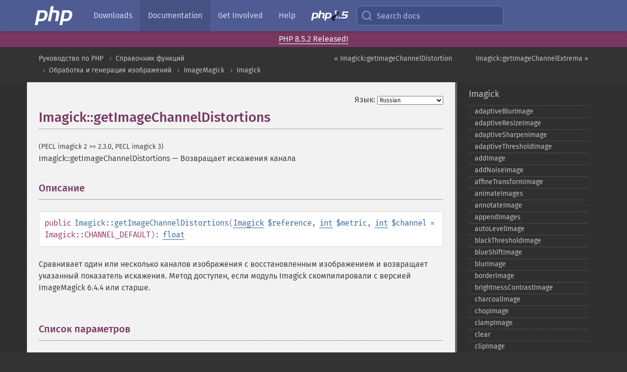

--- FILE ---
content_type: text/html; charset=utf-8
request_url: https://www.php.net/manual/ru/imagick.getimagechanneldistortions.php
body_size: 13260
content:
<!DOCTYPE html>
<html xmlns="http://www.w3.org/1999/xhtml" lang="ru">
<head>

  <meta charset="utf-8">
  <meta name="viewport" content="width=device-width, initial-scale=1.0">

     <base href="https://www.php.net/manual/ru/imagick.getimagechanneldistortions.php">
  
  <title>PHP: Imagick::getImageChannelDistortions - Manual</title>

      <link rel="stylesheet" type="text/css" href="/cached.php?t=1756715876&amp;f=/fonts/Fira/fira.css" media="screen">
      <link rel="stylesheet" type="text/css" href="/cached.php?t=1756715876&amp;f=/fonts/Font-Awesome/css/fontello.css" media="screen">
      <link rel="stylesheet" type="text/css" href="/cached.php?t=1763585401&amp;f=/styles/theme-base.css" media="screen">
      <link rel="stylesheet" type="text/css" href="/cached.php?t=1763575802&amp;f=/styles/theme-medium.css" media="screen">
  
 <link rel="icon" type="image/svg+xml" sizes="any" href="https://www.php.net/favicon.svg?v=2">
 <link rel="icon" type="image/png" sizes="196x196" href="https://www.php.net/favicon-196x196.png?v=2">
 <link rel="icon" type="image/png" sizes="32x32" href="https://www.php.net/favicon-32x32.png?v=2">
 <link rel="icon" type="image/png" sizes="16x16" href="https://www.php.net/favicon-16x16.png?v=2">
 <link rel="shortcut icon" href="https://www.php.net/favicon.ico?v=2">

 <link rel="search" type="application/opensearchdescription+xml" href="https://www.php.net/phpnetimprovedsearch.src" title="Add PHP.net search">
 <link rel="alternate" type="application/atom+xml" href="https://www.php.net/releases/feed.php" title="PHP Release feed">
 <link rel="alternate" type="application/atom+xml" href="https://www.php.net/feed.atom" title="PHP: Hypertext Preprocessor">

 <link rel="canonical" href="https://www.php.net/manual/ru/imagick.getimagechanneldistortions.php">
 <link rel="shorturl" href="https://www.php.net/manual/ru/imagick.getimagechanneldistortions.php">
 <link rel="alternate" href="https://www.php.net/manual/ru/imagick.getimagechanneldistortions.php" hreflang="x-default">

 <link rel="contents" href="https://www.php.net/manual/ru/index.php">
 <link rel="index" href="https://www.php.net/manual/ru/class.imagick.php">
 <link rel="prev" href="https://www.php.net/manual/ru/imagick.getimagechanneldistortion.php">
 <link rel="next" href="https://www.php.net/manual/ru/imagick.getimagechannelextrema.php">

 <link rel="alternate" href="https://www.php.net/manual/en/imagick.getimagechanneldistortions.php" hreflang="en">
 <link rel="alternate" href="https://www.php.net/manual/de/imagick.getimagechanneldistortions.php" hreflang="de">
 <link rel="alternate" href="https://www.php.net/manual/es/imagick.getimagechanneldistortions.php" hreflang="es">
 <link rel="alternate" href="https://www.php.net/manual/fr/imagick.getimagechanneldistortions.php" hreflang="fr">
 <link rel="alternate" href="https://www.php.net/manual/it/imagick.getimagechanneldistortions.php" hreflang="it">
 <link rel="alternate" href="https://www.php.net/manual/ja/imagick.getimagechanneldistortions.php" hreflang="ja">
 <link rel="alternate" href="https://www.php.net/manual/pt_BR/imagick.getimagechanneldistortions.php" hreflang="pt_BR">
 <link rel="alternate" href="https://www.php.net/manual/ru/imagick.getimagechanneldistortions.php" hreflang="ru">
 <link rel="alternate" href="https://www.php.net/manual/tr/imagick.getimagechanneldistortions.php" hreflang="tr">
 <link rel="alternate" href="https://www.php.net/manual/uk/imagick.getimagechanneldistortions.php" hreflang="uk">
 <link rel="alternate" href="https://www.php.net/manual/zh/imagick.getimagechanneldistortions.php" hreflang="zh">

<link rel="stylesheet" type="text/css" href="/cached.php?t=1756715876&amp;f=/fonts/Fira/fira.css" media="screen">
<link rel="stylesheet" type="text/css" href="/cached.php?t=1756715876&amp;f=/fonts/Font-Awesome/css/fontello.css" media="screen">
<link rel="stylesheet" type="text/css" href="/cached.php?t=1763585401&amp;f=/styles/theme-base.css" media="screen">
<link rel="stylesheet" type="text/css" href="/cached.php?t=1763575802&amp;f=/styles/theme-medium.css" media="screen">


 <base href="https://www.php.net/manual/ru/imagick.getimagechanneldistortions.php">

<meta name="Description" content="Возвращает искажения канала" />

<meta name="twitter:card" content="summary_large_image" />
<meta name="twitter:site" content="@official_php" />
<meta name="twitter:title" content="PHP: Imagick::getImageChannelDistortions - Manual" />
<meta name="twitter:description" content="Возвращает искажения канала" />
<meta name="twitter:creator" content="@official_php" />
<meta name="twitter:image:src" content="https://www.php.net/images/meta-image.png" />

<meta itemprop="name" content="PHP: Imagick::getImageChannelDistortions - Manual" />
<meta itemprop="description" content="Возвращает искажения канала" />
<meta itemprop="image" content="https://www.php.net/images/meta-image.png" />

<meta property="og:image" content="https://www.php.net/images/meta-image.png" />
<meta property="og:description" content="Возвращает искажения канала" />

<link href="https://fosstodon.org/@php" rel="me" />
<!-- Matomo -->
<script>
    var _paq = window._paq = window._paq || [];
    /* tracker methods like "setCustomDimension" should be called before "trackPageView" */
    _paq.push(["setDoNotTrack", true]);
    _paq.push(["disableCookies"]);
    _paq.push(['trackPageView']);
    _paq.push(['enableLinkTracking']);
    (function() {
        var u="https://analytics.php.net/";
        _paq.push(['setTrackerUrl', u+'matomo.php']);
        _paq.push(['setSiteId', '1']);
        var d=document, g=d.createElement('script'), s=d.getElementsByTagName('script')[0];
        g.async=true; g.src=u+'matomo.js'; s.parentNode.insertBefore(g,s);
    })();
</script>
<!-- End Matomo Code -->
</head>
<body class="docs "><a href="/x-myracloud-5958a2bbbed300a9b9ac631223924e0b/1768904194.659" style="display:  none">update page now</a>

<nav class="navbar navbar-fixed-top">
  <div class="navbar__inner">
    <a href="/" aria-label="PHP Home" class="navbar__brand">
      <img
        src="/images/logos/php-logo-white.svg"
        aria-hidden="true"
        width="80"
        height="40"
      >
    </a>

    <div
      id="navbar__offcanvas"
      tabindex="-1"
      class="navbar__offcanvas"
      aria-label="Menu"
    >
      <button
        id="navbar__close-button"
        class="navbar__icon-item navbar_icon-item--visually-aligned navbar__close-button"
      >
        <svg xmlns="http://www.w3.org/2000/svg" width="24" viewBox="0 0 24 24" fill="currentColor"><path d="M19,6.41L17.59,5L12,10.59L6.41,5L5,6.41L10.59,12L5,17.59L6.41,19L12,13.41L17.59,19L19,17.59L13.41,12L19,6.41Z" /></svg>
      </button>

      <ul class="navbar__nav">
                            <li class="navbar__item">
              <a
                href="/downloads.php"
                                class="navbar__link  "
              >
                                  Downloads                              </a>
          </li>
                            <li class="navbar__item">
              <a
                href="/docs.php"
                aria-current="page"                class="navbar__link navbar__link--active "
              >
                                  Documentation                              </a>
          </li>
                            <li class="navbar__item">
              <a
                href="/get-involved.php"
                                class="navbar__link  "
              >
                                  Get Involved                              </a>
          </li>
                            <li class="navbar__item">
              <a
                href="/support.php"
                                class="navbar__link  "
              >
                                  Help                              </a>
          </li>
                            <li class="navbar__item">
              <a
                href="/releases/8.5/index.php"
                                class="navbar__link  navbar__release"
              >
                                  <img src="/images/php8/logo_php8_5.svg" alt="PHP 8.5">
                              </a>
          </li>
              </ul>
    </div>

    <div class="navbar__right">
        
      
      <!-- Desktop default search -->
      <form
        action="/manual-lookup.php"
        class="navbar__search-form"
      >
        <label for="navbar__search-input" aria-label="Search docs">
          <svg
  xmlns="http://www.w3.org/2000/svg"
  aria-hidden="true"
  width="24"
  viewBox="0 0 24 24"
  fill="none"
  stroke="currentColor"
  stroke-width="2"
  stroke-linecap="round"
  stroke-linejoin="round"
>
  <circle cx="11" cy="11" r="8"></circle>
  <line x1="21" y1="21" x2="16.65" y2="16.65"></line>
</svg>        </label>
        <input
          type="search"
          name="pattern"
          id="navbar__search-input"
          class="navbar__search-input"
          placeholder="Search docs"
          accesskey="s"
        >
        <input type="hidden" name="scope" value="quickref">
      </form>

      <!-- Desktop encanced search -->
      <button
        id="navbar__search-button"
        class="navbar__search-button"
        hidden
      >
        <svg
  xmlns="http://www.w3.org/2000/svg"
  aria-hidden="true"
  width="24"
  viewBox="0 0 24 24"
  fill="none"
  stroke="currentColor"
  stroke-width="2"
  stroke-linecap="round"
  stroke-linejoin="round"
>
  <circle cx="11" cy="11" r="8"></circle>
  <line x1="21" y1="21" x2="16.65" y2="16.65"></line>
</svg>        Search docs
      </button>

        
      <!-- Mobile default items -->
      <a
        id="navbar__search-link"
        href="/lookup-form.php"
        aria-label="Search docs"
        class="navbar__icon-item navbar__search-link"
      >
        <svg
  xmlns="http://www.w3.org/2000/svg"
  aria-hidden="true"
  width="24"
  viewBox="0 0 24 24"
  fill="none"
  stroke="currentColor"
  stroke-width="2"
  stroke-linecap="round"
  stroke-linejoin="round"
>
  <circle cx="11" cy="11" r="8"></circle>
  <line x1="21" y1="21" x2="16.65" y2="16.65"></line>
</svg>      </a>
      <a
        id="navbar__menu-link"
        href="/menu.php"
        aria-label="Menu"
        class="navbar__icon-item navbar_icon-item--visually-aligned navbar_menu-link"
      >
        <svg xmlns="http://www.w3.org/2000/svg"
  aria-hidden="true"
  width="24"
  viewBox="0 0 24 24"
  fill="currentColor"
>
  <path d="M3,6H21V8H3V6M3,11H21V13H3V11M3,16H21V18H3V16Z" />
</svg>      </a>

      <!-- Mobile enhanced items -->
      <button
        id="navbar__search-button-mobile"
        aria-label="Search docs"
        class="navbar__icon-item navbar__search-button-mobile"
        hidden
      >
        <svg
  xmlns="http://www.w3.org/2000/svg"
  aria-hidden="true"
  width="24"
  viewBox="0 0 24 24"
  fill="none"
  stroke="currentColor"
  stroke-width="2"
  stroke-linecap="round"
  stroke-linejoin="round"
>
  <circle cx="11" cy="11" r="8"></circle>
  <line x1="21" y1="21" x2="16.65" y2="16.65"></line>
</svg>      </button>
      <button
        id="navbar__menu-button"
        aria-label="Menu"
        class="navbar__icon-item navbar_icon-item--visually-aligned"
        hidden
      >
        <svg xmlns="http://www.w3.org/2000/svg"
  aria-hidden="true"
  width="24"
  viewBox="0 0 24 24"
  fill="currentColor"
>
  <path d="M3,6H21V8H3V6M3,11H21V13H3V11M3,16H21V18H3V16Z" />
</svg>      </button>
    </div>

    <div
      id="navbar__backdrop"
      class="navbar__backdrop"
    ></div>
  </div>

  <div id="flash-message"></div>
</nav>
<div class="headsup"><a href='/index.php#2026-01-15-3'>PHP 8.5.2 Released!</a></div>
<nav id="trick"><div><dl>
<dt><a href='/manual/en/getting-started.php'>Getting Started</a></dt>
	<dd><a href='/manual/en/introduction.php'>Introduction</a></dd>
	<dd><a href='/manual/en/tutorial.php'>A simple tutorial</a></dd>
<dt><a href='/manual/en/langref.php'>Language Reference</a></dt>
	<dd><a href='/manual/en/language.basic-syntax.php'>Basic syntax</a></dd>
	<dd><a href='/manual/en/language.types.php'>Types</a></dd>
	<dd><a href='/manual/en/language.variables.php'>Variables</a></dd>
	<dd><a href='/manual/en/language.constants.php'>Constants</a></dd>
	<dd><a href='/manual/en/language.expressions.php'>Expressions</a></dd>
	<dd><a href='/manual/en/language.operators.php'>Operators</a></dd>
	<dd><a href='/manual/en/language.control-structures.php'>Control Structures</a></dd>
	<dd><a href='/manual/en/language.functions.php'>Functions</a></dd>
	<dd><a href='/manual/en/language.oop5.php'>Classes and Objects</a></dd>
	<dd><a href='/manual/en/language.namespaces.php'>Namespaces</a></dd>
	<dd><a href='/manual/en/language.enumerations.php'>Enumerations</a></dd>
	<dd><a href='/manual/en/language.errors.php'>Errors</a></dd>
	<dd><a href='/manual/en/language.exceptions.php'>Exceptions</a></dd>
	<dd><a href='/manual/en/language.fibers.php'>Fibers</a></dd>
	<dd><a href='/manual/en/language.generators.php'>Generators</a></dd>
	<dd><a href='/manual/en/language.attributes.php'>Attributes</a></dd>
	<dd><a href='/manual/en/language.references.php'>References Explained</a></dd>
	<dd><a href='/manual/en/reserved.variables.php'>Predefined Variables</a></dd>
	<dd><a href='/manual/en/reserved.exceptions.php'>Predefined Exceptions</a></dd>
	<dd><a href='/manual/en/reserved.interfaces.php'>Predefined Interfaces and Classes</a></dd>
	<dd><a href='/manual/en/reserved.attributes.php'>Predefined Attributes</a></dd>
	<dd><a href='/manual/en/context.php'>Context options and parameters</a></dd>
	<dd><a href='/manual/en/wrappers.php'>Supported Protocols and Wrappers</a></dd>
</dl>
<dl>
<dt><a href='/manual/en/security.php'>Security</a></dt>
	<dd><a href='/manual/en/security.intro.php'>Introduction</a></dd>
	<dd><a href='/manual/en/security.general.php'>General considerations</a></dd>
	<dd><a href='/manual/en/security.cgi-bin.php'>Installed as CGI binary</a></dd>
	<dd><a href='/manual/en/security.apache.php'>Installed as an Apache module</a></dd>
	<dd><a href='/manual/en/security.sessions.php'>Session Security</a></dd>
	<dd><a href='/manual/en/security.filesystem.php'>Filesystem Security</a></dd>
	<dd><a href='/manual/en/security.database.php'>Database Security</a></dd>
	<dd><a href='/manual/en/security.errors.php'>Error Reporting</a></dd>
	<dd><a href='/manual/en/security.variables.php'>User Submitted Data</a></dd>
	<dd><a href='/manual/en/security.hiding.php'>Hiding PHP</a></dd>
	<dd><a href='/manual/en/security.current.php'>Keeping Current</a></dd>
<dt><a href='/manual/en/features.php'>Features</a></dt>
	<dd><a href='/manual/en/features.http-auth.php'>HTTP authentication with PHP</a></dd>
	<dd><a href='/manual/en/features.cookies.php'>Cookies</a></dd>
	<dd><a href='/manual/en/features.sessions.php'>Sessions</a></dd>
	<dd><a href='/manual/en/features.file-upload.php'>Handling file uploads</a></dd>
	<dd><a href='/manual/en/features.remote-files.php'>Using remote files</a></dd>
	<dd><a href='/manual/en/features.connection-handling.php'>Connection handling</a></dd>
	<dd><a href='/manual/en/features.persistent-connections.php'>Persistent Database Connections</a></dd>
	<dd><a href='/manual/en/features.commandline.php'>Command line usage</a></dd>
	<dd><a href='/manual/en/features.gc.php'>Garbage Collection</a></dd>
	<dd><a href='/manual/en/features.dtrace.php'>DTrace Dynamic Tracing</a></dd>
</dl>
<dl>
<dt><a href='/manual/en/funcref.php'>Function Reference</a></dt>
	<dd><a href='/manual/en/refs.basic.php.php'>Affecting PHP's Behaviour</a></dd>
	<dd><a href='/manual/en/refs.utilspec.audio.php'>Audio Formats Manipulation</a></dd>
	<dd><a href='/manual/en/refs.remote.auth.php'>Authentication Services</a></dd>
	<dd><a href='/manual/en/refs.utilspec.cmdline.php'>Command Line Specific Extensions</a></dd>
	<dd><a href='/manual/en/refs.compression.php'>Compression and Archive Extensions</a></dd>
	<dd><a href='/manual/en/refs.crypto.php'>Cryptography Extensions</a></dd>
	<dd><a href='/manual/en/refs.database.php'>Database Extensions</a></dd>
	<dd><a href='/manual/en/refs.calendar.php'>Date and Time Related Extensions</a></dd>
	<dd><a href='/manual/en/refs.fileprocess.file.php'>File System Related Extensions</a></dd>
	<dd><a href='/manual/en/refs.international.php'>Human Language and Character Encoding Support</a></dd>
	<dd><a href='/manual/en/refs.utilspec.image.php'>Image Processing and Generation</a></dd>
	<dd><a href='/manual/en/refs.remote.mail.php'>Mail Related Extensions</a></dd>
	<dd><a href='/manual/en/refs.math.php'>Mathematical Extensions</a></dd>
	<dd><a href='/manual/en/refs.utilspec.nontext.php'>Non-Text MIME Output</a></dd>
	<dd><a href='/manual/en/refs.fileprocess.process.php'>Process Control Extensions</a></dd>
	<dd><a href='/manual/en/refs.basic.other.php'>Other Basic Extensions</a></dd>
	<dd><a href='/manual/en/refs.remote.other.php'>Other Services</a></dd>
	<dd><a href='/manual/en/refs.search.php'>Search Engine Extensions</a></dd>
	<dd><a href='/manual/en/refs.utilspec.server.php'>Server Specific Extensions</a></dd>
	<dd><a href='/manual/en/refs.basic.session.php'>Session Extensions</a></dd>
	<dd><a href='/manual/en/refs.basic.text.php'>Text Processing</a></dd>
	<dd><a href='/manual/en/refs.basic.vartype.php'>Variable and Type Related Extensions</a></dd>
	<dd><a href='/manual/en/refs.webservice.php'>Web Services</a></dd>
	<dd><a href='/manual/en/refs.utilspec.windows.php'>Windows Only Extensions</a></dd>
	<dd><a href='/manual/en/refs.xml.php'>XML Manipulation</a></dd>
	<dd><a href='/manual/en/refs.ui.php'>GUI Extensions</a></dd>
</dl>
<dl>
<dt>Keyboard Shortcuts</dt><dt>?</dt>
<dd>This help</dd>
<dt>j</dt>
<dd>Next menu item</dd>
<dt>k</dt>
<dd>Previous menu item</dd>
<dt>g p</dt>
<dd>Previous man page</dd>
<dt>g n</dt>
<dd>Next man page</dd>
<dt>G</dt>
<dd>Scroll to bottom</dd>
<dt>g g</dt>
<dd>Scroll to top</dd>
<dt>g h</dt>
<dd>Goto homepage</dd>
<dt>g s</dt>
<dd>Goto search<br>(current page)</dd>
<dt>/</dt>
<dd>Focus search box</dd>
</dl></div></nav>
<div id="goto">
    <div class="search">
         <div class="text"></div>
         <div class="results"><ul></ul></div>
   </div>
</div>

  <div id="breadcrumbs" class="clearfix">
    <div id="breadcrumbs-inner">
          <div class="next">
        <a href="imagick.getimagechannelextrema.php">
          Imagick::getImageChannelExtrema &raquo;
        </a>
      </div>
              <div class="prev">
        <a href="imagick.getimagechanneldistortion.php">
          &laquo; Imagick::getImageChannelDistortion        </a>
      </div>
          <ul>
            <li><a href='index.php'>Руководство по PHP</a></li>      <li><a href='funcref.php'>Справочник функций</a></li>      <li><a href='refs.utilspec.image.php'>Обработка и генерация изображений</a></li>      <li><a href='book.imagick.php'>ImageMagick</a></li>      <li><a href='class.imagick.php'>Imagick</a></li>      </ul>
    </div>
  </div>




<div id="layout" class="clearfix">
  <section id="layout-content">
  <div class="page-tools">
    <div class="change-language">
      <form action="/manual/change.php" method="get" id="changelang" name="changelang">
        <fieldset>
          <label for="changelang-langs">Язык:</label>
          <select onchange="document.changelang.submit()" name="page" id="changelang-langs">
            <option value='en/imagick.getimagechanneldistortions.php'>English</option>
            <option value='de/imagick.getimagechanneldistortions.php'>German</option>
            <option value='es/imagick.getimagechanneldistortions.php'>Spanish</option>
            <option value='fr/imagick.getimagechanneldistortions.php'>French</option>
            <option value='it/imagick.getimagechanneldistortions.php'>Italian</option>
            <option value='ja/imagick.getimagechanneldistortions.php'>Japanese</option>
            <option value='pt_BR/imagick.getimagechanneldistortions.php'>Brazilian Portuguese</option>
            <option value='ru/imagick.getimagechanneldistortions.php' selected="selected">Russian</option>
            <option value='tr/imagick.getimagechanneldistortions.php'>Turkish</option>
            <option value='uk/imagick.getimagechanneldistortions.php'>Ukrainian</option>
            <option value='zh/imagick.getimagechanneldistortions.php'>Chinese (Simplified)</option>
            <option value='help-translate.php'>Other</option>
          </select>
        </fieldset>
      </form>
    </div>
  </div><div id="imagick.getimagechanneldistortions" class="refentry">
 <div class="refnamediv">
  <h1 class="refname">Imagick::getImageChannelDistortions</h1>
  <p class="verinfo">(PECL imagick 2 &gt;= 2.3.0, PECL imagick 3)</p><p class="refpurpose"><span class="refname">Imagick::getImageChannelDistortions</span> &mdash; <span class="dc-title">Возвращает искажения канала</span></p>

 </div>

 <div class="refsect1 description" id="refsect1-imagick.getimagechanneldistortions-description">
  <h3 class="title">Описание</h3>
  <div class="methodsynopsis dc-description">
   <span class="modifier">public</span> <span class="methodname"><strong>Imagick::getImageChannelDistortions</strong></span>(<span class="methodparam"><span class="type"><a href="class.imagick.php" class="type Imagick">Imagick</a></span> <code class="parameter">$reference</code></span>, <span class="methodparam"><span class="type"><a href="language.types.integer.php" class="type int">int</a></span> <code class="parameter">$metric</code></span>, <span class="methodparam"><span class="type"><a href="language.types.integer.php" class="type int">int</a></span> <code class="parameter">$channel</code><span class="initializer"> = Imagick::CHANNEL_DEFAULT</span></span>): <span class="type"><a href="language.types.float.php" class="type float">float</a></span></div>


  <p class="para rdfs-comment">
   Сравнивает один или несколько каналов изображения с восстановленным
   изображением и возвращает указанный показатель искажения.
   Метод доступен, если модуль Imagick скомпилировали с версией ImageMagick 6.4.4 или старше.
  </p>
 </div>


 <div class="refsect1 parameters" id="refsect1-imagick.getimagechanneldistortions-parameters">
  <h3 class="title">Список параметров</h3>
  <p class="para">
   <dl>
    
     <dt><code class="parameter">reference</code></dt>
     <dd>
      <p class="para">
       Объект Imagick, содержащий изображение, с которым производится сравнение.
      </p>
     </dd>
    
    
     <dt><code class="parameter">metric</code></dt>
     <dd>
      <p class="para">
       Обратитесь к этому списку
       <a href="imagick.constants.php#imagick.constants.metric" class="link">констант типа METRIC</a>.
      </p>
     </dd>
    
    
     <dt><code class="parameter">channel</code></dt>
     <dd>
      <p class="para">
       Передайте любую корректную для вашего режима канала константу.
Для применения к более чем одному каналу, комбинируйте
<a href="imagick.constants.php#imagick.constants.channel" class="link">константы каналов</a>
с помощью побитовых операторов. По умолчанию равно
<strong><code><a href="imagick.constants.php#imagick.constants.channel-default">Imagick::CHANNEL_DEFAULT</a></code></strong>.
Обратитесь к списку <a href="imagick.constants.php#imagick.constants.channel" class="link">констант каналов</a>
      </p>
     </dd>
    
   </dl>
  </p>
 </div>


 <div class="refsect1 returnvalues" id="refsect1-imagick.getimagechanneldistortions-returnvalues">
  <h3 class="title">Возвращаемые значения</h3>
  <p class="para">
   Возвращает число с плавающей точкой (<span class="type"><a href="language.types.float.php" class="type float">float</a></span>), описывающее искажение канала.
  </p>
 </div>


 <div class="refsect1 errors" id="refsect1-imagick.getimagechanneldistortions-errors">
  <h3 class="title">Ошибки</h3>
  <p class="para">
   Функция выбрасывает исключение ImagickException, если возникла ошибка.
  </p>
 </div>


</div>    <div class="contribute">
      <h3 class="title">Нашли ошибку?</h3>
      <div>
         
      </div>
      <div class="edit-bug">
        <a href="https://github.com/php/doc-base/blob/master/README.md" title="Github-инструкция по улучшению страниц" target="_blank" rel="noopener noreferrer">Инструкция</a>
        •
        <a href="https://github.com/php/doc-ru/blob/master/reference/imagick/imagick/getimagechanneldistortions.xml">Исправление</a>
        •
        <a href="https://github.com/php/doc-ru/issues/new?body=From%20manual%20page:%20https:%2F%2Fphp.net%2Fimagick.getimagechanneldistortions%0A%0A---">Сообщение об ошибке</a>
      </div>
    </div><section id="usernotes">
<div class="head">
<span class="action"><a href="/manual/add-note.php?sect=imagick.getimagechanneldistortions&amp;repo=ru&amp;redirect=https://www.php.net/manual/ru/imagick.getimagechanneldistortions.php">＋<small>Добавить</small></a></span>
<h3 class="title">Примечания пользователей </h3>
</div>
 <div class="note">Пользователи ещё не добавляли примечания для страницы</div></section>    </section><!-- layout-content -->
        <aside class='layout-menu'>

        <ul class='parent-menu-list'>
                                    <li>
                <a href="class.imagick.php">Imagick</a>

                                    <ul class='child-menu-list'>

                                                <li class="">
                            <a href="imagick.adaptiveblurimage.php" title="adaptiveBlurImage">adaptiveBlurImage</a>
                        </li>
                                                <li class="">
                            <a href="imagick.adaptiveresizeimage.php" title="adaptiveResizeImage">adaptiveResizeImage</a>
                        </li>
                                                <li class="">
                            <a href="imagick.adaptivesharpenimage.php" title="adaptiveSharpenImage">adaptiveSharpenImage</a>
                        </li>
                                                <li class="">
                            <a href="imagick.adaptivethresholdimage.php" title="adaptiveThresholdImage">adaptiveThresholdImage</a>
                        </li>
                                                <li class="">
                            <a href="imagick.addimage.php" title="addImage">addImage</a>
                        </li>
                                                <li class="">
                            <a href="imagick.addnoiseimage.php" title="addNoiseImage">addNoiseImage</a>
                        </li>
                                                <li class="">
                            <a href="imagick.affinetransformimage.php" title="affineTransformImage">affineTransformImage</a>
                        </li>
                                                <li class="">
                            <a href="imagick.animateimages.php" title="animateImages">animateImages</a>
                        </li>
                                                <li class="">
                            <a href="imagick.annotateimage.php" title="annotateImage">annotateImage</a>
                        </li>
                                                <li class="">
                            <a href="imagick.appendimages.php" title="appendImages">appendImages</a>
                        </li>
                                                <li class="">
                            <a href="imagick.autolevelimage.php" title="autoLevelImage">autoLevelImage</a>
                        </li>
                                                <li class="">
                            <a href="imagick.blackthresholdimage.php" title="blackThresholdImage">blackThresholdImage</a>
                        </li>
                                                <li class="">
                            <a href="imagick.blueshiftimage.php" title="blueShiftImage">blueShiftImage</a>
                        </li>
                                                <li class="">
                            <a href="imagick.blurimage.php" title="blurImage">blurImage</a>
                        </li>
                                                <li class="">
                            <a href="imagick.borderimage.php" title="borderImage">borderImage</a>
                        </li>
                                                <li class="">
                            <a href="imagick.brightnesscontrastimage.php" title="brightnessContrastImage">brightnessContrastImage</a>
                        </li>
                                                <li class="">
                            <a href="imagick.charcoalimage.php" title="charcoalImage">charcoalImage</a>
                        </li>
                                                <li class="">
                            <a href="imagick.chopimage.php" title="chopImage">chopImage</a>
                        </li>
                                                <li class="">
                            <a href="imagick.clampimage.php" title="clampImage">clampImage</a>
                        </li>
                                                <li class="">
                            <a href="imagick.clear.php" title="clear">clear</a>
                        </li>
                                                <li class="">
                            <a href="imagick.clipimage.php" title="clipImage">clipImage</a>
                        </li>
                                                <li class="">
                            <a href="imagick.clipimagepath.php" title="clipImagePath">clipImagePath</a>
                        </li>
                                                <li class="">
                            <a href="imagick.clippathimage.php" title="clipPathImage">clipPathImage</a>
                        </li>
                                                <li class="">
                            <a href="imagick.clutimage.php" title="clutImage">clutImage</a>
                        </li>
                                                <li class="">
                            <a href="imagick.coalesceimages.php" title="coalesceImages">coalesceImages</a>
                        </li>
                                                <li class="">
                            <a href="imagick.colorizeimage.php" title="colorizeImage">colorizeImage</a>
                        </li>
                                                <li class="">
                            <a href="imagick.colormatriximage.php" title="colorMatrixImage">colorMatrixImage</a>
                        </li>
                                                <li class="">
                            <a href="imagick.combineimages.php" title="combineImages">combineImages</a>
                        </li>
                                                <li class="">
                            <a href="imagick.commentimage.php" title="commentImage">commentImage</a>
                        </li>
                                                <li class="">
                            <a href="imagick.compareimagechannels.php" title="compareImageChannels">compareImageChannels</a>
                        </li>
                                                <li class="">
                            <a href="imagick.compareimagelayers.php" title="compareImageLayers">compareImageLayers</a>
                        </li>
                                                <li class="">
                            <a href="imagick.compareimages.php" title="compareImages">compareImages</a>
                        </li>
                                                <li class="">
                            <a href="imagick.compositeimage.php" title="compositeImage">compositeImage</a>
                        </li>
                                                <li class="">
                            <a href="imagick.construct.php" title="_&#8203;_&#8203;construct">_&#8203;_&#8203;construct</a>
                        </li>
                                                <li class="">
                            <a href="imagick.contrastimage.php" title="contrastImage">contrastImage</a>
                        </li>
                                                <li class="">
                            <a href="imagick.contraststretchimage.php" title="contrastStretchImage">contrastStretchImage</a>
                        </li>
                                                <li class="">
                            <a href="imagick.convolveimage.php" title="convolveImage">convolveImage</a>
                        </li>
                                                <li class="">
                            <a href="imagick.count.php" title="count">count</a>
                        </li>
                                                <li class="">
                            <a href="imagick.cropimage.php" title="cropImage">cropImage</a>
                        </li>
                                                <li class="">
                            <a href="imagick.cropthumbnailimage.php" title="cropThumbnailImage">cropThumbnailImage</a>
                        </li>
                                                <li class="">
                            <a href="imagick.current.php" title="current">current</a>
                        </li>
                                                <li class="">
                            <a href="imagick.cyclecolormapimage.php" title="cycleColormapImage">cycleColormapImage</a>
                        </li>
                                                <li class="">
                            <a href="imagick.decipherimage.php" title="decipherImage">decipherImage</a>
                        </li>
                                                <li class="">
                            <a href="imagick.deconstructimages.php" title="deconstructImages">deconstructImages</a>
                        </li>
                                                <li class="">
                            <a href="imagick.deleteimageartifact.php" title="deleteImageArtifact">deleteImageArtifact</a>
                        </li>
                                                <li class="">
                            <a href="imagick.deleteimageproperty.php" title="deleteImageProperty">deleteImageProperty</a>
                        </li>
                                                <li class="">
                            <a href="imagick.deskewimage.php" title="deskewImage">deskewImage</a>
                        </li>
                                                <li class="">
                            <a href="imagick.despeckleimage.php" title="despeckleImage">despeckleImage</a>
                        </li>
                                                <li class="">
                            <a href="imagick.destroy.php" title="destroy">destroy</a>
                        </li>
                                                <li class="">
                            <a href="imagick.displayimage.php" title="displayImage">displayImage</a>
                        </li>
                                                <li class="">
                            <a href="imagick.displayimages.php" title="displayImages">displayImages</a>
                        </li>
                                                <li class="">
                            <a href="imagick.distortimage.php" title="distortImage">distortImage</a>
                        </li>
                                                <li class="">
                            <a href="imagick.drawimage.php" title="drawImage">drawImage</a>
                        </li>
                                                <li class="">
                            <a href="imagick.edgeimage.php" title="edgeImage">edgeImage</a>
                        </li>
                                                <li class="">
                            <a href="imagick.embossimage.php" title="embossImage">embossImage</a>
                        </li>
                                                <li class="">
                            <a href="imagick.encipherimage.php" title="encipherImage">encipherImage</a>
                        </li>
                                                <li class="">
                            <a href="imagick.enhanceimage.php" title="enhanceImage">enhanceImage</a>
                        </li>
                                                <li class="">
                            <a href="imagick.equalizeimage.php" title="equalizeImage">equalizeImage</a>
                        </li>
                                                <li class="">
                            <a href="imagick.evaluateimage.php" title="evaluateImage">evaluateImage</a>
                        </li>
                                                <li class="">
                            <a href="imagick.exportimagepixels.php" title="exportImagePixels">exportImagePixels</a>
                        </li>
                                                <li class="">
                            <a href="imagick.extentimage.php" title="extentImage">extentImage</a>
                        </li>
                                                <li class="">
                            <a href="imagick.flipimage.php" title="flipImage">flipImage</a>
                        </li>
                                                <li class="">
                            <a href="imagick.floodfillpaintimage.php" title="floodFillPaintImage">floodFillPaintImage</a>
                        </li>
                                                <li class="">
                            <a href="imagick.flopimage.php" title="flopImage">flopImage</a>
                        </li>
                                                <li class="">
                            <a href="imagick.forwardfouriertransformimage.php" title="forwardFourierTransformImage">forwardFourierTransformImage</a>
                        </li>
                                                <li class="">
                            <a href="imagick.frameimage.php" title="frameImage">frameImage</a>
                        </li>
                                                <li class="">
                            <a href="imagick.functionimage.php" title="functionImage">functionImage</a>
                        </li>
                                                <li class="">
                            <a href="imagick.fximage.php" title="fxImage">fxImage</a>
                        </li>
                                                <li class="">
                            <a href="imagick.gammaimage.php" title="gammaImage">gammaImage</a>
                        </li>
                                                <li class="">
                            <a href="imagick.gaussianblurimage.php" title="gaussianBlurImage">gaussianBlurImage</a>
                        </li>
                                                <li class="">
                            <a href="imagick.getcolorspace.php" title="getColorspace">getColorspace</a>
                        </li>
                                                <li class="">
                            <a href="imagick.getcompression.php" title="getCompression">getCompression</a>
                        </li>
                                                <li class="">
                            <a href="imagick.getcompressionquality.php" title="getCompressionQuality">getCompressionQuality</a>
                        </li>
                                                <li class="">
                            <a href="imagick.getcopyright.php" title="getCopyright">getCopyright</a>
                        </li>
                                                <li class="">
                            <a href="imagick.getfilename.php" title="getFilename">getFilename</a>
                        </li>
                                                <li class="">
                            <a href="imagick.getfont.php" title="getFont">getFont</a>
                        </li>
                                                <li class="">
                            <a href="imagick.getformat.php" title="getFormat">getFormat</a>
                        </li>
                                                <li class="">
                            <a href="imagick.getgravity.php" title="getGravity">getGravity</a>
                        </li>
                                                <li class="">
                            <a href="imagick.gethomeurl.php" title="getHomeURL">getHomeURL</a>
                        </li>
                                                <li class="">
                            <a href="imagick.getimage.php" title="getImage">getImage</a>
                        </li>
                                                <li class="">
                            <a href="imagick.getimagealphachannel.php" title="getImageAlphaChannel">getImageAlphaChannel</a>
                        </li>
                                                <li class="">
                            <a href="imagick.getimageartifact.php" title="getImageArtifact">getImageArtifact</a>
                        </li>
                                                <li class="">
                            <a href="imagick.getimagebackgroundcolor.php" title="getImageBackgroundColor">getImageBackgroundColor</a>
                        </li>
                                                <li class="">
                            <a href="imagick.getimageblob.php" title="getImageBlob">getImageBlob</a>
                        </li>
                                                <li class="">
                            <a href="imagick.getimageblueprimary.php" title="getImageBluePrimary">getImageBluePrimary</a>
                        </li>
                                                <li class="">
                            <a href="imagick.getimagebordercolor.php" title="getImageBorderColor">getImageBorderColor</a>
                        </li>
                                                <li class="">
                            <a href="imagick.getimagechanneldepth.php" title="getImageChannelDepth">getImageChannelDepth</a>
                        </li>
                                                <li class="">
                            <a href="imagick.getimagechanneldistortion.php" title="getImageChannelDistortion">getImageChannelDistortion</a>
                        </li>
                                                <li class="current">
                            <a href="imagick.getimagechanneldistortions.php" title="getImageChannelDistortions">getImageChannelDistortions</a>
                        </li>
                                                <li class="">
                            <a href="imagick.getimagechannelkurtosis.php" title="getImageChannelKurtosis">getImageChannelKurtosis</a>
                        </li>
                                                <li class="">
                            <a href="imagick.getimagechannelmean.php" title="getImageChannelMean">getImageChannelMean</a>
                        </li>
                                                <li class="">
                            <a href="imagick.getimagechannelrange.php" title="getImageChannelRange">getImageChannelRange</a>
                        </li>
                                                <li class="">
                            <a href="imagick.getimagechannelstatistics.php" title="getImageChannelStatistics">getImageChannelStatistics</a>
                        </li>
                                                <li class="">
                            <a href="imagick.getimagecolormapcolor.php" title="getImageColormapColor">getImageColormapColor</a>
                        </li>
                                                <li class="">
                            <a href="imagick.getimagecolors.php" title="getImageColors">getImageColors</a>
                        </li>
                                                <li class="">
                            <a href="imagick.getimagecolorspace.php" title="getImageColorspace">getImageColorspace</a>
                        </li>
                                                <li class="">
                            <a href="imagick.getimagecompose.php" title="getImageCompose">getImageCompose</a>
                        </li>
                                                <li class="">
                            <a href="imagick.getimagecompression.php" title="getImageCompression">getImageCompression</a>
                        </li>
                                                <li class="">
                            <a href="imagick.getimagecompressionquality.php" title="getImageCompressionQuality">getImageCompressionQuality</a>
                        </li>
                                                <li class="">
                            <a href="imagick.getimagedelay.php" title="getImageDelay">getImageDelay</a>
                        </li>
                                                <li class="">
                            <a href="imagick.getimagedepth.php" title="getImageDepth">getImageDepth</a>
                        </li>
                                                <li class="">
                            <a href="imagick.getimagedispose.php" title="getImageDispose">getImageDispose</a>
                        </li>
                                                <li class="">
                            <a href="imagick.getimagedistortion.php" title="getImageDistortion">getImageDistortion</a>
                        </li>
                                                <li class="">
                            <a href="imagick.getimagefilename.php" title="getImageFilename">getImageFilename</a>
                        </li>
                                                <li class="">
                            <a href="imagick.getimageformat.php" title="getImageFormat">getImageFormat</a>
                        </li>
                                                <li class="">
                            <a href="imagick.getimagegamma.php" title="getImageGamma">getImageGamma</a>
                        </li>
                                                <li class="">
                            <a href="imagick.getimagegeometry.php" title="getImageGeometry">getImageGeometry</a>
                        </li>
                                                <li class="">
                            <a href="imagick.getimagegravity.php" title="getImageGravity">getImageGravity</a>
                        </li>
                                                <li class="">
                            <a href="imagick.getimagegreenprimary.php" title="getImageGreenPrimary">getImageGreenPrimary</a>
                        </li>
                                                <li class="">
                            <a href="imagick.getimageheight.php" title="getImageHeight">getImageHeight</a>
                        </li>
                                                <li class="">
                            <a href="imagick.getimagehistogram.php" title="getImageHistogram">getImageHistogram</a>
                        </li>
                                                <li class="">
                            <a href="imagick.getimageinterlacescheme.php" title="getImageInterlaceScheme">getImageInterlaceScheme</a>
                        </li>
                                                <li class="">
                            <a href="imagick.getimageinterpolatemethod.php" title="getImageInterpolateMethod">getImageInterpolateMethod</a>
                        </li>
                                                <li class="">
                            <a href="imagick.getimageiterations.php" title="getImageIterations">getImageIterations</a>
                        </li>
                                                <li class="">
                            <a href="imagick.getimagelength.php" title="getImageLength">getImageLength</a>
                        </li>
                                                <li class="">
                            <a href="imagick.getimagemimetype.php" title="getImageMimeType">getImageMimeType</a>
                        </li>
                                                <li class="">
                            <a href="imagick.getimageorientation.php" title="getImageOrientation">getImageOrientation</a>
                        </li>
                                                <li class="">
                            <a href="imagick.getimagepage.php" title="getImagePage">getImagePage</a>
                        </li>
                                                <li class="">
                            <a href="imagick.getimagepixelcolor.php" title="getImagePixelColor">getImagePixelColor</a>
                        </li>
                                                <li class="">
                            <a href="imagick.getimageprofile.php" title="getImageProfile">getImageProfile</a>
                        </li>
                                                <li class="">
                            <a href="imagick.getimageprofiles.php" title="getImageProfiles">getImageProfiles</a>
                        </li>
                                                <li class="">
                            <a href="imagick.getimageproperties.php" title="getImageProperties">getImageProperties</a>
                        </li>
                                                <li class="">
                            <a href="imagick.getimageproperty.php" title="getImageProperty">getImageProperty</a>
                        </li>
                                                <li class="">
                            <a href="imagick.getimageredprimary.php" title="getImageRedPrimary">getImageRedPrimary</a>
                        </li>
                                                <li class="">
                            <a href="imagick.getimageregion.php" title="getImageRegion">getImageRegion</a>
                        </li>
                                                <li class="">
                            <a href="imagick.getimagerenderingintent.php" title="getImageRenderingIntent">getImageRenderingIntent</a>
                        </li>
                                                <li class="">
                            <a href="imagick.getimageresolution.php" title="getImageResolution">getImageResolution</a>
                        </li>
                                                <li class="">
                            <a href="imagick.getimagesblob.php" title="getImagesBlob">getImagesBlob</a>
                        </li>
                                                <li class="">
                            <a href="imagick.getimagescene.php" title="getImageScene">getImageScene</a>
                        </li>
                                                <li class="">
                            <a href="imagick.getimagesignature.php" title="getImageSignature">getImageSignature</a>
                        </li>
                                                <li class="">
                            <a href="imagick.getimagetickspersecond.php" title="getImageTicksPerSecond">getImageTicksPerSecond</a>
                        </li>
                                                <li class="">
                            <a href="imagick.getimagetotalinkdensity.php" title="getImageTotalInkDensity">getImageTotalInkDensity</a>
                        </li>
                                                <li class="">
                            <a href="imagick.getimagetype.php" title="getImageType">getImageType</a>
                        </li>
                                                <li class="">
                            <a href="imagick.getimageunits.php" title="getImageUnits">getImageUnits</a>
                        </li>
                                                <li class="">
                            <a href="imagick.getimagevirtualpixelmethod.php" title="getImageVirtualPixelMethod">getImageVirtualPixelMethod</a>
                        </li>
                                                <li class="">
                            <a href="imagick.getimagewhitepoint.php" title="getImageWhitePoint">getImageWhitePoint</a>
                        </li>
                                                <li class="">
                            <a href="imagick.getimagewidth.php" title="getImageWidth">getImageWidth</a>
                        </li>
                                                <li class="">
                            <a href="imagick.getinterlacescheme.php" title="getInterlaceScheme">getInterlaceScheme</a>
                        </li>
                                                <li class="">
                            <a href="imagick.getiteratorindex.php" title="getIteratorIndex">getIteratorIndex</a>
                        </li>
                                                <li class="">
                            <a href="imagick.getnumberimages.php" title="getNumberImages">getNumberImages</a>
                        </li>
                                                <li class="">
                            <a href="imagick.getoption.php" title="getOption">getOption</a>
                        </li>
                                                <li class="">
                            <a href="imagick.getpackagename.php" title="getPackageName">getPackageName</a>
                        </li>
                                                <li class="">
                            <a href="imagick.getpage.php" title="getPage">getPage</a>
                        </li>
                                                <li class="">
                            <a href="imagick.getpixeliterator.php" title="getPixelIterator">getPixelIterator</a>
                        </li>
                                                <li class="">
                            <a href="imagick.getpixelregioniterator.php" title="getPixelRegionIterator">getPixelRegionIterator</a>
                        </li>
                                                <li class="">
                            <a href="imagick.getpointsize.php" title="getPointSize">getPointSize</a>
                        </li>
                                                <li class="">
                            <a href="imagick.getquantum.php" title="getQuantum">getQuantum</a>
                        </li>
                                                <li class="">
                            <a href="imagick.getquantumdepth.php" title="getQuantumDepth">getQuantumDepth</a>
                        </li>
                                                <li class="">
                            <a href="imagick.getquantumrange.php" title="getQuantumRange">getQuantumRange</a>
                        </li>
                                                <li class="">
                            <a href="imagick.getregistry.php" title="getRegistry">getRegistry</a>
                        </li>
                                                <li class="">
                            <a href="imagick.getreleasedate.php" title="getReleaseDate">getReleaseDate</a>
                        </li>
                                                <li class="">
                            <a href="imagick.getresource.php" title="getResource">getResource</a>
                        </li>
                                                <li class="">
                            <a href="imagick.getresourcelimit.php" title="getResourceLimit">getResourceLimit</a>
                        </li>
                                                <li class="">
                            <a href="imagick.getsamplingfactors.php" title="getSamplingFactors">getSamplingFactors</a>
                        </li>
                                                <li class="">
                            <a href="imagick.getsize.php" title="getSize">getSize</a>
                        </li>
                                                <li class="">
                            <a href="imagick.getsizeoffset.php" title="getSizeOffset">getSizeOffset</a>
                        </li>
                                                <li class="">
                            <a href="imagick.getversion.php" title="getVersion">getVersion</a>
                        </li>
                                                <li class="">
                            <a href="imagick.haldclutimage.php" title="haldClutImage">haldClutImage</a>
                        </li>
                                                <li class="">
                            <a href="imagick.hasnextimage.php" title="hasNextImage">hasNextImage</a>
                        </li>
                                                <li class="">
                            <a href="imagick.haspreviousimage.php" title="hasPreviousImage">hasPreviousImage</a>
                        </li>
                                                <li class="">
                            <a href="imagick.identifyformat.php" title="identifyFormat">identifyFormat</a>
                        </li>
                                                <li class="">
                            <a href="imagick.identifyimage.php" title="identifyImage">identifyImage</a>
                        </li>
                                                <li class="">
                            <a href="imagick.implodeimage.php" title="implodeImage">implodeImage</a>
                        </li>
                                                <li class="">
                            <a href="imagick.importimagepixels.php" title="importImagePixels">importImagePixels</a>
                        </li>
                                                <li class="">
                            <a href="imagick.inversefouriertransformimage.php" title="inverseFourierTransformImage">inverseFourierTransformImage</a>
                        </li>
                                                <li class="">
                            <a href="imagick.labelimage.php" title="labelImage">labelImage</a>
                        </li>
                                                <li class="">
                            <a href="imagick.levelimage.php" title="levelImage">levelImage</a>
                        </li>
                                                <li class="">
                            <a href="imagick.linearstretchimage.php" title="linearStretchImage">linearStretchImage</a>
                        </li>
                                                <li class="">
                            <a href="imagick.liquidrescaleimage.php" title="liquidRescaleImage">liquidRescaleImage</a>
                        </li>
                                                <li class="">
                            <a href="imagick.listregistry.php" title="listRegistry">listRegistry</a>
                        </li>
                                                <li class="">
                            <a href="imagick.magnifyimage.php" title="magnifyImage">magnifyImage</a>
                        </li>
                                                <li class="">
                            <a href="imagick.mergeimagelayers.php" title="mergeImageLayers">mergeImageLayers</a>
                        </li>
                                                <li class="">
                            <a href="imagick.minifyimage.php" title="minifyImage">minifyImage</a>
                        </li>
                                                <li class="">
                            <a href="imagick.modulateimage.php" title="modulateImage">modulateImage</a>
                        </li>
                                                <li class="">
                            <a href="imagick.montageimage.php" title="montageImage">montageImage</a>
                        </li>
                                                <li class="">
                            <a href="imagick.morphimages.php" title="morphImages">morphImages</a>
                        </li>
                                                <li class="">
                            <a href="imagick.morphology.php" title="morphology">morphology</a>
                        </li>
                                                <li class="">
                            <a href="imagick.motionblurimage.php" title="motionBlurImage">motionBlurImage</a>
                        </li>
                                                <li class="">
                            <a href="imagick.negateimage.php" title="negateImage">negateImage</a>
                        </li>
                                                <li class="">
                            <a href="imagick.newimage.php" title="newImage">newImage</a>
                        </li>
                                                <li class="">
                            <a href="imagick.newpseudoimage.php" title="newPseudoImage">newPseudoImage</a>
                        </li>
                                                <li class="">
                            <a href="imagick.nextimage.php" title="nextImage">nextImage</a>
                        </li>
                                                <li class="">
                            <a href="imagick.normalizeimage.php" title="normalizeImage">normalizeImage</a>
                        </li>
                                                <li class="">
                            <a href="imagick.oilpaintimage.php" title="oilPaintImage">oilPaintImage</a>
                        </li>
                                                <li class="">
                            <a href="imagick.opaquepaintimage.php" title="opaquePaintImage">opaquePaintImage</a>
                        </li>
                                                <li class="">
                            <a href="imagick.optimizeimagelayers.php" title="optimizeImageLayers">optimizeImageLayers</a>
                        </li>
                                                <li class="">
                            <a href="imagick.pingimage.php" title="pingImage">pingImage</a>
                        </li>
                                                <li class="">
                            <a href="imagick.pingimageblob.php" title="pingImageBlob">pingImageBlob</a>
                        </li>
                                                <li class="">
                            <a href="imagick.pingimagefile.php" title="pingImageFile">pingImageFile</a>
                        </li>
                                                <li class="">
                            <a href="imagick.polaroidimage.php" title="polaroidImage">polaroidImage</a>
                        </li>
                                                <li class="">
                            <a href="imagick.posterizeimage.php" title="posterizeImage">posterizeImage</a>
                        </li>
                                                <li class="">
                            <a href="imagick.previewimages.php" title="previewImages">previewImages</a>
                        </li>
                                                <li class="">
                            <a href="imagick.previousimage.php" title="previousImage">previousImage</a>
                        </li>
                                                <li class="">
                            <a href="imagick.profileimage.php" title="profileImage">profileImage</a>
                        </li>
                                                <li class="">
                            <a href="imagick.quantizeimage.php" title="quantizeImage">quantizeImage</a>
                        </li>
                                                <li class="">
                            <a href="imagick.quantizeimages.php" title="quantizeImages">quantizeImages</a>
                        </li>
                                                <li class="">
                            <a href="imagick.queryfontmetrics.php" title="queryFontMetrics">queryFontMetrics</a>
                        </li>
                                                <li class="">
                            <a href="imagick.queryfonts.php" title="queryFonts">queryFonts</a>
                        </li>
                                                <li class="">
                            <a href="imagick.queryformats.php" title="queryFormats">queryFormats</a>
                        </li>
                                                <li class="">
                            <a href="imagick.raiseimage.php" title="raiseImage">raiseImage</a>
                        </li>
                                                <li class="">
                            <a href="imagick.randomthresholdimage.php" title="randomThresholdImage">randomThresholdImage</a>
                        </li>
                                                <li class="">
                            <a href="imagick.readimage.php" title="readImage">readImage</a>
                        </li>
                                                <li class="">
                            <a href="imagick.readimageblob.php" title="readImageBlob">readImageBlob</a>
                        </li>
                                                <li class="">
                            <a href="imagick.readimagefile.php" title="readImageFile">readImageFile</a>
                        </li>
                                                <li class="">
                            <a href="imagick.readimages.php" title="readimages">readimages</a>
                        </li>
                                                <li class="">
                            <a href="imagick.remapimage.php" title="remapImage">remapImage</a>
                        </li>
                                                <li class="">
                            <a href="imagick.removeimage.php" title="removeImage">removeImage</a>
                        </li>
                                                <li class="">
                            <a href="imagick.removeimageprofile.php" title="removeImageProfile">removeImageProfile</a>
                        </li>
                                                <li class="">
                            <a href="imagick.render.php" title="render">render</a>
                        </li>
                                                <li class="">
                            <a href="imagick.resampleimage.php" title="resampleImage">resampleImage</a>
                        </li>
                                                <li class="">
                            <a href="imagick.resetimagepage.php" title="resetImagePage">resetImagePage</a>
                        </li>
                                                <li class="">
                            <a href="imagick.resizeimage.php" title="resizeImage">resizeImage</a>
                        </li>
                                                <li class="">
                            <a href="imagick.rollimage.php" title="rollImage">rollImage</a>
                        </li>
                                                <li class="">
                            <a href="imagick.rotateimage.php" title="rotateImage">rotateImage</a>
                        </li>
                                                <li class="">
                            <a href="imagick.rotationalblurimage.php" title="rotationalBlurImage">rotationalBlurImage</a>
                        </li>
                                                <li class="">
                            <a href="imagick.sampleimage.php" title="sampleImage">sampleImage</a>
                        </li>
                                                <li class="">
                            <a href="imagick.scaleimage.php" title="scaleImage">scaleImage</a>
                        </li>
                                                <li class="">
                            <a href="imagick.segmentimage.php" title="segmentImage">segmentImage</a>
                        </li>
                                                <li class="">
                            <a href="imagick.selectiveblurimage.php" title="selectiveBlurImage">selectiveBlurImage</a>
                        </li>
                                                <li class="">
                            <a href="imagick.separateimagechannel.php" title="separateImageChannel">separateImageChannel</a>
                        </li>
                                                <li class="">
                            <a href="imagick.sepiatoneimage.php" title="sepiaToneImage">sepiaToneImage</a>
                        </li>
                                                <li class="">
                            <a href="imagick.setbackgroundcolor.php" title="setBackgroundColor">setBackgroundColor</a>
                        </li>
                                                <li class="">
                            <a href="imagick.setcolorspace.php" title="setColorspace">setColorspace</a>
                        </li>
                                                <li class="">
                            <a href="imagick.setcompression.php" title="setCompression">setCompression</a>
                        </li>
                                                <li class="">
                            <a href="imagick.setcompressionquality.php" title="setCompressionQuality">setCompressionQuality</a>
                        </li>
                                                <li class="">
                            <a href="imagick.setfilename.php" title="setFilename">setFilename</a>
                        </li>
                                                <li class="">
                            <a href="imagick.setfirstiterator.php" title="setFirstIterator">setFirstIterator</a>
                        </li>
                                                <li class="">
                            <a href="imagick.setfont.php" title="setFont">setFont</a>
                        </li>
                                                <li class="">
                            <a href="imagick.setformat.php" title="setFormat">setFormat</a>
                        </li>
                                                <li class="">
                            <a href="imagick.setgravity.php" title="setGravity">setGravity</a>
                        </li>
                                                <li class="">
                            <a href="imagick.setimage.php" title="setImage">setImage</a>
                        </li>
                                                <li class="">
                            <a href="imagick.setimagealphachannel.php" title="setImageAlphaChannel">setImageAlphaChannel</a>
                        </li>
                                                <li class="">
                            <a href="imagick.setimageartifact.php" title="setImageArtifact">setImageArtifact</a>
                        </li>
                                                <li class="">
                            <a href="imagick.setimagebackgroundcolor.php" title="setImageBackgroundColor">setImageBackgroundColor</a>
                        </li>
                                                <li class="">
                            <a href="imagick.setimageblueprimary.php" title="setImageBluePrimary">setImageBluePrimary</a>
                        </li>
                                                <li class="">
                            <a href="imagick.setimagebordercolor.php" title="setImageBorderColor">setImageBorderColor</a>
                        </li>
                                                <li class="">
                            <a href="imagick.setimagechanneldepth.php" title="setImageChannelDepth">setImageChannelDepth</a>
                        </li>
                                                <li class="">
                            <a href="imagick.setimagecolormapcolor.php" title="setImageColormapColor">setImageColormapColor</a>
                        </li>
                                                <li class="">
                            <a href="imagick.setimagecolorspace.php" title="setImageColorspace">setImageColorspace</a>
                        </li>
                                                <li class="">
                            <a href="imagick.setimagecompose.php" title="setImageCompose">setImageCompose</a>
                        </li>
                                                <li class="">
                            <a href="imagick.setimagecompression.php" title="setImageCompression">setImageCompression</a>
                        </li>
                                                <li class="">
                            <a href="imagick.setimagecompressionquality.php" title="setImageCompressionQuality">setImageCompressionQuality</a>
                        </li>
                                                <li class="">
                            <a href="imagick.setimagedelay.php" title="setImageDelay">setImageDelay</a>
                        </li>
                                                <li class="">
                            <a href="imagick.setimagedepth.php" title="setImageDepth">setImageDepth</a>
                        </li>
                                                <li class="">
                            <a href="imagick.setimagedispose.php" title="setImageDispose">setImageDispose</a>
                        </li>
                                                <li class="">
                            <a href="imagick.setimageextent.php" title="setImageExtent">setImageExtent</a>
                        </li>
                                                <li class="">
                            <a href="imagick.setimagefilename.php" title="setImageFilename">setImageFilename</a>
                        </li>
                                                <li class="">
                            <a href="imagick.setimageformat.php" title="setImageFormat">setImageFormat</a>
                        </li>
                                                <li class="">
                            <a href="imagick.setimagegamma.php" title="setImageGamma">setImageGamma</a>
                        </li>
                                                <li class="">
                            <a href="imagick.setimagegravity.php" title="setImageGravity">setImageGravity</a>
                        </li>
                                                <li class="">
                            <a href="imagick.setimagegreenprimary.php" title="setImageGreenPrimary">setImageGreenPrimary</a>
                        </li>
                                                <li class="">
                            <a href="imagick.setimageinterlacescheme.php" title="setImageInterlaceScheme">setImageInterlaceScheme</a>
                        </li>
                                                <li class="">
                            <a href="imagick.setimageinterpolatemethod.php" title="setImageInterpolateMethod">setImageInterpolateMethod</a>
                        </li>
                                                <li class="">
                            <a href="imagick.setimageiterations.php" title="setImageIterations">setImageIterations</a>
                        </li>
                                                <li class="">
                            <a href="imagick.setimagematte.php" title="setImageMatte">setImageMatte</a>
                        </li>
                                                <li class="">
                            <a href="imagick.setimageorientation.php" title="setImageOrientation">setImageOrientation</a>
                        </li>
                                                <li class="">
                            <a href="imagick.setimagepage.php" title="setImagePage">setImagePage</a>
                        </li>
                                                <li class="">
                            <a href="imagick.setimageprofile.php" title="setImageProfile">setImageProfile</a>
                        </li>
                                                <li class="">
                            <a href="imagick.setimageproperty.php" title="setImageProperty">setImageProperty</a>
                        </li>
                                                <li class="">
                            <a href="imagick.setimageredprimary.php" title="setImageRedPrimary">setImageRedPrimary</a>
                        </li>
                                                <li class="">
                            <a href="imagick.setimagerenderingintent.php" title="setImageRenderingIntent">setImageRenderingIntent</a>
                        </li>
                                                <li class="">
                            <a href="imagick.setimageresolution.php" title="setImageResolution">setImageResolution</a>
                        </li>
                                                <li class="">
                            <a href="imagick.setimagescene.php" title="setImageScene">setImageScene</a>
                        </li>
                                                <li class="">
                            <a href="imagick.setimagetickspersecond.php" title="setImageTicksPerSecond">setImageTicksPerSecond</a>
                        </li>
                                                <li class="">
                            <a href="imagick.setimagetype.php" title="setImageType">setImageType</a>
                        </li>
                                                <li class="">
                            <a href="imagick.setimageunits.php" title="setImageUnits">setImageUnits</a>
                        </li>
                                                <li class="">
                            <a href="imagick.setimagevirtualpixelmethod.php" title="setImageVirtualPixelMethod">setImageVirtualPixelMethod</a>
                        </li>
                                                <li class="">
                            <a href="imagick.setimagewhitepoint.php" title="setImageWhitePoint">setImageWhitePoint</a>
                        </li>
                                                <li class="">
                            <a href="imagick.setinterlacescheme.php" title="setInterlaceScheme">setInterlaceScheme</a>
                        </li>
                                                <li class="">
                            <a href="imagick.setiteratorindex.php" title="setIteratorIndex">setIteratorIndex</a>
                        </li>
                                                <li class="">
                            <a href="imagick.setlastiterator.php" title="setLastIterator">setLastIterator</a>
                        </li>
                                                <li class="">
                            <a href="imagick.setoption.php" title="setOption">setOption</a>
                        </li>
                                                <li class="">
                            <a href="imagick.setpage.php" title="setPage">setPage</a>
                        </li>
                                                <li class="">
                            <a href="imagick.setpointsize.php" title="setPointSize">setPointSize</a>
                        </li>
                                                <li class="">
                            <a href="imagick.setprogressmonitor.php" title="setProgressMonitor">setProgressMonitor</a>
                        </li>
                                                <li class="">
                            <a href="imagick.setregistry.php" title="setRegistry">setRegistry</a>
                        </li>
                                                <li class="">
                            <a href="imagick.setresolution.php" title="setResolution">setResolution</a>
                        </li>
                                                <li class="">
                            <a href="imagick.setresourcelimit.php" title="setResourceLimit">setResourceLimit</a>
                        </li>
                                                <li class="">
                            <a href="imagick.setsamplingfactors.php" title="setSamplingFactors">setSamplingFactors</a>
                        </li>
                                                <li class="">
                            <a href="imagick.setsize.php" title="setSize">setSize</a>
                        </li>
                                                <li class="">
                            <a href="imagick.setsizeoffset.php" title="setSizeOffset">setSizeOffset</a>
                        </li>
                                                <li class="">
                            <a href="imagick.settype.php" title="setType">setType</a>
                        </li>
                                                <li class="">
                            <a href="imagick.shadeimage.php" title="shadeImage">shadeImage</a>
                        </li>
                                                <li class="">
                            <a href="imagick.shadowimage.php" title="shadowImage">shadowImage</a>
                        </li>
                                                <li class="">
                            <a href="imagick.sharpenimage.php" title="sharpenImage">sharpenImage</a>
                        </li>
                                                <li class="">
                            <a href="imagick.shaveimage.php" title="shaveImage">shaveImage</a>
                        </li>
                                                <li class="">
                            <a href="imagick.shearimage.php" title="shearImage">shearImage</a>
                        </li>
                                                <li class="">
                            <a href="imagick.sigmoidalcontrastimage.php" title="sigmoidalContrastImage">sigmoidalContrastImage</a>
                        </li>
                                                <li class="">
                            <a href="imagick.sketchimage.php" title="sketchImage">sketchImage</a>
                        </li>
                                                <li class="">
                            <a href="imagick.smushimages.php" title="smushImages">smushImages</a>
                        </li>
                                                <li class="">
                            <a href="imagick.solarizeimage.php" title="solarizeImage">solarizeImage</a>
                        </li>
                                                <li class="">
                            <a href="imagick.sparsecolorimage.php" title="sparseColorImage">sparseColorImage</a>
                        </li>
                                                <li class="">
                            <a href="imagick.spliceimage.php" title="spliceImage">spliceImage</a>
                        </li>
                                                <li class="">
                            <a href="imagick.spreadimage.php" title="spreadImage">spreadImage</a>
                        </li>
                                                <li class="">
                            <a href="imagick.statisticimage.php" title="statisticImage">statisticImage</a>
                        </li>
                                                <li class="">
                            <a href="imagick.steganoimage.php" title="steganoImage">steganoImage</a>
                        </li>
                                                <li class="">
                            <a href="imagick.stereoimage.php" title="stereoImage">stereoImage</a>
                        </li>
                                                <li class="">
                            <a href="imagick.stripimage.php" title="stripImage">stripImage</a>
                        </li>
                                                <li class="">
                            <a href="imagick.subimagematch.php" title="subImageMatch">subImageMatch</a>
                        </li>
                                                <li class="">
                            <a href="imagick.swirlimage.php" title="swirlImage">swirlImage</a>
                        </li>
                                                <li class="">
                            <a href="imagick.textureimage.php" title="textureImage">textureImage</a>
                        </li>
                                                <li class="">
                            <a href="imagick.thresholdimage.php" title="thresholdImage">thresholdImage</a>
                        </li>
                                                <li class="">
                            <a href="imagick.thumbnailimage.php" title="thumbnailImage">thumbnailImage</a>
                        </li>
                                                <li class="">
                            <a href="imagick.tintimage.php" title="tintImage">tintImage</a>
                        </li>
                                                <li class="">
                            <a href="imagick.tostring.php" title="_&#8203;_&#8203;toString">_&#8203;_&#8203;toString</a>
                        </li>
                                                <li class="">
                            <a href="imagick.transformimagecolorspace.php" title="transformImageColorspace">transformImageColorspace</a>
                        </li>
                                                <li class="">
                            <a href="imagick.transparentpaintimage.php" title="transparentPaintImage">transparentPaintImage</a>
                        </li>
                                                <li class="">
                            <a href="imagick.transposeimage.php" title="transposeImage">transposeImage</a>
                        </li>
                                                <li class="">
                            <a href="imagick.transverseimage.php" title="transverseImage">transverseImage</a>
                        </li>
                                                <li class="">
                            <a href="imagick.trimimage.php" title="trimImage">trimImage</a>
                        </li>
                                                <li class="">
                            <a href="imagick.uniqueimagecolors.php" title="uniqueImageColors">uniqueImageColors</a>
                        </li>
                                                <li class="">
                            <a href="imagick.unsharpmaskimage.php" title="unsharpMaskImage">unsharpMaskImage</a>
                        </li>
                                                <li class="">
                            <a href="imagick.valid.php" title="valid">valid</a>
                        </li>
                                                <li class="">
                            <a href="imagick.vignetteimage.php" title="vignetteImage">vignetteImage</a>
                        </li>
                                                <li class="">
                            <a href="imagick.waveimage.php" title="waveImage">waveImage</a>
                        </li>
                                                <li class="">
                            <a href="imagick.whitethresholdimage.php" title="whiteThresholdImage">whiteThresholdImage</a>
                        </li>
                                                <li class="">
                            <a href="imagick.writeimage.php" title="writeImage">writeImage</a>
                        </li>
                                                <li class="">
                            <a href="imagick.writeimagefile.php" title="writeImageFile">writeImageFile</a>
                        </li>
                                                <li class="">
                            <a href="imagick.writeimages.php" title="writeImages">writeImages</a>
                        </li>
                                                <li class="">
                            <a href="imagick.writeimagesfile.php" title="writeImagesFile">writeImagesFile</a>
                        </li>
                        
                    </ul>
                
            </li>
                        
                        <li>
                <span class="header">Deprecated</span>
                <ul class="child-menu-list">
                                    <li class="">
                        <a href="imagick.averageimages.php" title="averageImages">averageImages</a>
                    </li>
                                    <li class="">
                        <a href="imagick.clone.php" title="clone">clone</a>
                    </li>
                                    <li class="">
                        <a href="imagick.colorfloodfillimage.php" title="colorFloodfillImage">colorFloodfillImage</a>
                    </li>
                                    <li class="">
                        <a href="imagick.filter.php" title="filter">filter</a>
                    </li>
                                    <li class="">
                        <a href="imagick.flattenimages.php" title="flattenImages">flattenImages</a>
                    </li>
                                    <li class="">
                        <a href="imagick.getimageattribute.php" title="getImageAttribute">getImageAttribute</a>
                    </li>
                                    <li class="">
                        <a href="imagick.getimagechannelextrema.php" title="getImageChannelExtrema">getImageChannelExtrema</a>
                    </li>
                                    <li class="">
                        <a href="imagick.getimageclipmask.php" title="getImageClipMask">getImageClipMask</a>
                    </li>
                                    <li class="">
                        <a href="imagick.getimageextrema.php" title="getImageExtrema">getImageExtrema</a>
                    </li>
                                    <li class="">
                        <a href="imagick.getimageindex.php" title="getImageIndex">getImageIndex</a>
                    </li>
                                    <li class="">
                        <a href="imagick.getimagematte.php" title="getImageMatte">getImageMatte</a>
                    </li>
                                    <li class="">
                        <a href="imagick.getimagemattecolor.php" title="getImageMatteColor">getImageMatteColor</a>
                    </li>
                                    <li class="">
                        <a href="imagick.getimagesize.php" title="getImageSize">getImageSize</a>
                    </li>
                                    <li class="">
                        <a href="imagick.mapimage.php" title="mapImage">mapImage</a>
                    </li>
                                    <li class="">
                        <a href="imagick.mattefloodfillimage.php" title="matteFloodfillImage">matteFloodfillImage</a>
                    </li>
                                    <li class="">
                        <a href="imagick.medianfilterimage.php" title="medianFilterImage">medianFilterImage</a>
                    </li>
                                    <li class="">
                        <a href="imagick.mosaicimages.php" title="mosaicImages">mosaicImages</a>
                    </li>
                                    <li class="">
                        <a href="imagick.orderedposterizeimage.php" title="orderedPosterizeImage">orderedPosterizeImage</a>
                    </li>
                                    <li class="">
                        <a href="imagick.paintfloodfillimage.php" title="paintFloodfillImage">paintFloodfillImage</a>
                    </li>
                                    <li class="">
                        <a href="imagick.paintopaqueimage.php" title="paintOpaqueImage">paintOpaqueImage</a>
                    </li>
                                    <li class="">
                        <a href="imagick.painttransparentimage.php" title="paintTransparentImage">paintTransparentImage</a>
                    </li>
                                    <li class="">
                        <a href="imagick.radialblurimage.php" title="radialBlurImage">radialBlurImage</a>
                    </li>
                                    <li class="">
                        <a href="imagick.recolorimage.php" title="recolorImage">recolorImage</a>
                    </li>
                                    <li class="">
                        <a href="imagick.reducenoiseimage.php" title="reduceNoiseImage">reduceNoiseImage</a>
                    </li>
                                    <li class="">
                        <a href="imagick.roundcorners.php" title="roundCorners">roundCorners</a>
                    </li>
                                    <li class="">
                        <a href="imagick.setimageattribute.php" title="setImageAttribute">setImageAttribute</a>
                    </li>
                                    <li class="">
                        <a href="imagick.setimagebias.php" title="setImageBias">setImageBias</a>
                    </li>
                                    <li class="">
                        <a href="imagick.setimagebiasquantum.php" title="setImageBiasQuantum">setImageBiasQuantum</a>
                    </li>
                                    <li class="">
                        <a href="imagick.setimageclipmask.php" title="setImageClipMask">setImageClipMask</a>
                    </li>
                                    <li class="">
                        <a href="imagick.setimageindex.php" title="setImageIndex">setImageIndex</a>
                    </li>
                                    <li class="">
                        <a href="imagick.setimagemattecolor.php" title="setImageMatteColor">setImageMatteColor</a>
                    </li>
                                    <li class="">
                        <a href="imagick.setimageopacity.php" title="setImageOpacity">setImageOpacity</a>
                    </li>
                                    <li class="">
                        <a href="imagick.transformimage.php" title="transformImage">transformImage</a>
                    </li>
                                </ul>
            </li>
                    </ul>
    </aside>


  </div><!-- layout -->

  <footer>
    <div class="container footer-content">
      <div class="row-fluid">
      <ul class="footmenu">
        <li><a href="/manual/ru/copyright.php">Copyright &copy; 2001-2026 The PHP Documentation Group</a></li>
        <li><a href="/my.php">My PHP.net</a></li>
        <li><a href="/contact.php">Contact</a></li>
        <li><a href="/sites.php">Other PHP.net sites</a></li>
        <li><a href="/privacy.php">Privacy policy</a></li>
      </ul>
      </div>
    </div>
  </footer>
    
<script src="/cached.php?t=1756715876&amp;f=/js/ext/jquery-3.6.0.min.js"></script>
<script src="/cached.php?t=1756715876&amp;f=/js/ext/FuzzySearch.min.js"></script>
<script src="/cached.php?t=1756715876&amp;f=/js/ext/mousetrap.min.js"></script>
<script src="/cached.php?t=1756715876&amp;f=/js/ext/jquery.scrollTo.min.js"></script>
<script src="/cached.php?t=1768309801&amp;f=/js/search.js"></script>
<script src="/cached.php?t=1768309801&amp;f=/js/common.js"></script>
<script type="module" src="/cached.php?t=1759587603&amp;f=/js/interactive-examples.js"></script>

<a id="toTop" href="javascript:;"><span id="toTopHover"></span><img width="40" height="40" alt="To Top" src="/images/to-top@2x.png"></a>

<div id="search-modal__backdrop" class="search-modal__backdrop">
  <div
    role="dialog"
    aria-label="Search modal"
    id="search-modal"
    class="search-modal"
  >
    <div class="search-modal__header">
      <div class="search-modal__form">
        <div class="search-modal__input-icon">
          <!-- https://feathericons.com search -->
          <svg xmlns="http://www.w3.org/2000/svg"
            aria-hidden="true"
            width="24"
            viewBox="0 0 24 24"
            fill="none"
            stroke="currentColor"
            stroke-width="2"
            stroke-linecap="round"
            stroke-linejoin="round"
          >
            <circle cx="11" cy="11" r="8"></circle>
            <line x1="21" y1="21" x2="16.65" y2="16.65"></line>
          </svg>
        </div>
        <input
          type="search"
          id="search-modal__input"
          class="search-modal__input"
          placeholder="Search docs"
          aria-label="Search docs"
        />
      </div>

      <button aria-label="Close" class="search-modal__close">
        <!-- https://pictogrammers.com/library/mdi/icon/close/ -->
        <svg
          xmlns="http://www.w3.org/2000/svg"
          aria-hidden="true"
          width="24"
          viewBox="0 0 24 24"
        >
          <path d="M19,6.41L17.59,5L12,10.59L6.41,5L5,6.41L10.59,12L5,17.59L6.41,19L12,13.41L17.59,19L19,17.59L13.41,12L19,6.41Z"/>
        </svg>
      </button>
    </div>
    <div
      role="listbox"
      aria-label="Search results"
      id="search-modal__results"
      class="search-modal__results"
    ></div>
    <div class="search-modal__helper-text">
      <div>
        <kbd>↑</kbd> and <kbd>↓</kbd> to navigate •
        <kbd>Enter</kbd> to select •
        <kbd>Esc</kbd> to close • <kbd>/</kbd> to open
      </div>
      <div>
        Press <kbd>Enter</kbd> without
        selection to search using Google
      </div>
    </div>
  </div>
</div>

</body>
</html>
